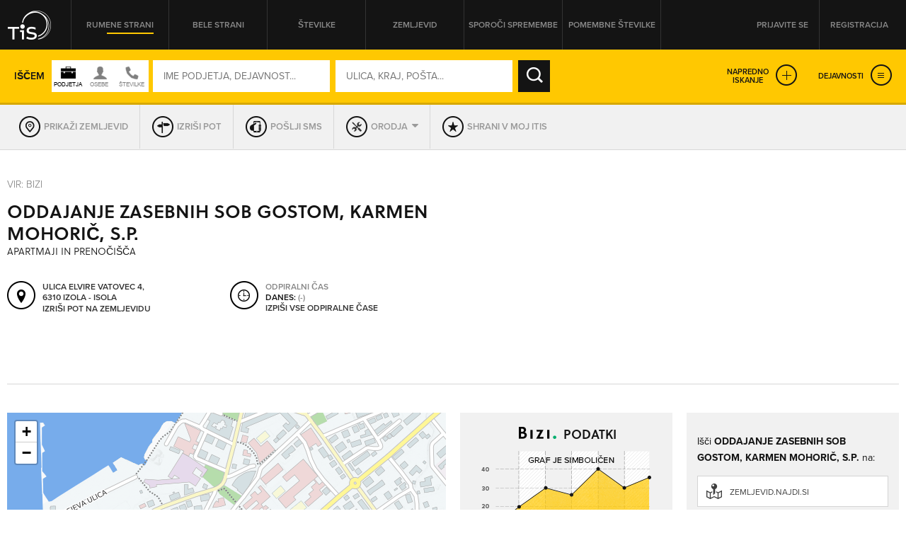

--- FILE ---
content_type: application/javascript
request_url: https://itis.siol.net/js/jquery.tis.js
body_size: 17465
content:
var glb_ENKI = {
    applyPackery: null,
    ajaxCall: null,
    avoidBoxFillers: false
};

(function ($) {
    // packery variable
    var pcky;

    //*** BoxFillers
    var BoxFillers = {

        length200x100 : 0,
        length200x150 : 0,
        length300x105 : 0,
        length300x125 : 0,
        length300x150 : 0,
        length300x210 : 0,
        length300x230 : 0,
        length300x250 : 0,
        length300x395 : 0,

        current200x100 : 0,
        current200x150 : 0,
        current300x105 : 0,
        current300x125 : 0,
        current300x150 : 3,
        current300x210 : 0,
        current300x230 : 0,
        current300x250 : 0,
        current300x395 : 0,

        items : [
			//{ imgUrl: "nagrada300x125.jpg", width: 300, height: 125, url: "http://bit.ly/1vl4XSa" },
			{ imgUrl: "1188_300x125.jpg", width: 300, height: 125, url: "https://www.1188.si/#sms" },
            { imgUrl: "1188_300x250.jpg", width: 300, height: 250, url: "https://www.1188.si/#sms" },
			{ imgUrl: "Cesnje_300x125.jpg", width: 300, height: 125, url: "http://recepti.najdi.si/" },
			{ imgUrl: "Cesnje_300x150.jpg", width: 300, height: 150, url: "http://recepti.najdi.si/" },
			{ imgUrl: "Cesnje_300x210.jpg", width: 300, height: 210, url: "http://recepti.najdi.si/" },
			{ imgUrl: "Cesnje_300x230.jpg", width: 300, height: 230, url: "http://recepti.najdi.si/" },
			{ imgUrl: "Cesnje_300x250.jpg", width: 300, height: 250, url: "http://recepti.najdi.si/" },
			{ imgUrl: "Cesnje_300x395.jpg", width: 300, height: 395, url: "http://recepti.najdi.si/" },
			{ imgUrl: "ETIS_P_2014_300x105.jpg", width: 300, height: 105, url: "https://itis.siol.net/Tis-na-DVDju_Narocilo.aspx" },
			{ imgUrl: "ETIS_P_2014_300x125.jpg", width: 300, height: 125, url: "https://itis.siol.net/Tis-na-DVDju_Narocilo.aspx" },
			{ imgUrl: "ETIS_P_2014_300x150.jpg", width: 300, height: 150, url: "https://itis.siol.net/Tis-na-DVDju_Narocilo.aspx" },
			{ imgUrl: "ETIS_P_2014_300x210.jpg", width: 300, height: 210, url: "https://itis.siol.net/Tis-na-DVDju_Narocilo.aspx" },
            { imgUrl: "ETIS_P_2014_300x230.jpg", width: 300, height: 230, url: "https://itis.siol.net/Tis-na-DVDju_Narocilo.aspx" },
			{ imgUrl: "Jagode_300x125.jpg", width: 300, height: 125, url: "http://recepti.najdi.si/" },
			{ imgUrl: "Jagode_300x150.jpg", width: 300, height: 150, url: "http://recepti.najdi.si/" },
			{ imgUrl: "Jagode_300x210.jpg", width: 300, height: 210, url: "http://recepti.najdi.si/" },
			{ imgUrl: "Jagode_300x230.jpg", width: 300, height: 230, url: "http://recepti.najdi.si/" },
			{ imgUrl: "Jagode_300x250.jpg", width: 300, height: 250, url: "http://recepti.najdi.si/" },
			{ imgUrl: "Jagode_300x395.jpg", width: 300, height: 395, url: "http://recepti.najdi.si/" },
			{ imgUrl: "brezplacni_sms_300x105.jpg", width: 300, height: 105, url: "https://itis.siol.net/Page_Registration.aspx" },
			{ imgUrl: "brezplacni_sms_300x210.jpg", width: 300, height: 210, url: "https://itis.siol.net/Page_Registration.aspx" },
			{ imgUrl: "brezplacni_sms_300x230.jpg", width: 300, height: 230, url: "https://itis.siol.net/Page_Registration.aspx" },
            { imgUrl: "brezplacni_sms_300x395.jpg", width: 300, height: 395, url: "https://itis.siol.net/Page_Registration.aspx" },
			{ imgUrl: "fizicni_2_200x100.jpg", width: 200, height: 100, url: "https://itis.siol.net/obrazec_za_vpis_v_imenik" },
			{ imgUrl: "fizicni_2_200x150.jpg", width: 200, height: 150, url: "https://itis.siol.net/obrazec_za_vpis_v_imenik" },
			{ imgUrl: "fizicni_2_300x105.jpg", width: 300, height: 105, url: "https://itis.siol.net/obrazec_za_vpis_v_imenik" },
			{ imgUrl: "fizicni_2_300x125.jpg", width: 300, height: 125, url: "https://itis.siol.net/obrazec_za_vpis_v_imenik" },
			{ imgUrl: "fizicni_2_300x210.jpg", width: 300, height: 210, url: "https://itis.siol.net/obrazec_za_vpis_v_imenik" },
			{ imgUrl: "fizicni_2_300x230.jpg", width: 300, height: 230, url: "https://itis.siol.net/obrazec_za_vpis_v_imenik" },
			{ imgUrl: "fizicni_2_300x250.jpg", width: 300, height: 250, url: "https://itis.siol.net/obrazec_za_vpis_v_imenik" },
            { imgUrl: "fizicni_2_300x395.jpg", width: 300, height: 395, url: "https://itis.siol.net/obrazec_za_vpis_v_imenik" },
			{ imgUrl: "nfp_2014_200x150.jpg", width: 200, height: 150, url: "http://bit.ly/1jj678A" },
			{ imgUrl: "nfp_2014_200x100.jpg", width: 200, height: 100, url: "http://bit.ly/1jj678A" },
			{ imgUrl: "nfp_2014_300x105.jpg", width: 300, height: 105, url: "http://bit.ly/1jj678A" },
			{ imgUrl: "nfp_2014_300x125.jpg", width: 300, height: 125, url: "http://bit.ly/1jj678A" },
			{ imgUrl: "nfp_2014_300x210.jpg", width: 300, height: 210, url: "http://bit.ly/1jj678A" },
			{ imgUrl: "nfp_2014_300x230.jpg", width: 300, height: 230, url: "http://bit.ly/1jj678A" },
			{ imgUrl: "nfp_2014_300x250.jpg", width: 300, height: 250, url: "http://bit.ly/1jj678A" },
			{ imgUrl: "nfp_2014_300x395.jpg", width: 300, height: 395, url: "http://bit.ly/1jj678A" },
			{ imgUrl: "planet_mjs_300x250.jpg", width: 300, height: 250, url: "http://www.siol.net/novice/junaki_za_jutri/mali_junaki/2014/04/galerija.aspx" },
			{ imgUrl: "pravni_2_200x100.jpg", width: 200, height: 100, url: "https://itis.siol.net/oglasevanje/Cenik" },
			{ imgUrl: "pravni_2_200x150.jpg", width: 200, height: 150, url: "https://itis.siol.net/oglasevanje/Cenik" },
			{ imgUrl: "pravni_2_300x105.jpg", width: 300, height: 105, url: "https://itis.siol.net/oglasevanje/Cenik" },
			{ imgUrl: "pravni_2_300x125.jpg", width: 300, height: 125, url: "https://itis.siol.net/oglasevanje/Cenik" },
			{ imgUrl: "pravni_2_300x210.jpg", width: 300, height: 210, url: "https://itis.siol.net/oglasevanje/Cenik" },
			{ imgUrl: "pravni_2_300x230.jpg", width: 300, height: 230, url: "https://itis.siol.net/oglasevanje/Cenik" },
			{ imgUrl: "pravni_2_300x250.jpg", width: 300, height: 250, url: "https://itis.siol.net/oglasevanje/Cenik" },
            { imgUrl: "pravni_2_300x395.jpg", width: 300, height: 395, url: "https://itis.siol.net/oglasevanje/Cenik" }
        ],

        init: function () {
            for (var i = 0; i < BoxFillers.items.length; i++) {
                eval("BoxFillers.length" + BoxFillers.items[i].width + "x" + BoxFillers.items[i].height + "++");
            }
        },

        getNext : function (width, height) {
            var current = "BoxFillers.current" + width + "x" + height;
            var len = "BoxFillers.length" + width + "x" + height;

            var c = eval(current);
            eval(current + " = ((" + current + " + 1) % " + len + ")");

            for (var i = 0; i < BoxFillers.items.length; i++) {
                var item = BoxFillers.items[i];
                if (item.width === width && item.height === height) {
                    if (c === 0) {
                        return item;
                    } else {
                        c--;
                    }
                }
            }
        }

    };

    // Coupon Popup
    var couponPopup = {

        // Variables
        popupWrap      : $( '.pop-coupon' ),
        popupPreloader : $( '.pop-coupon .popup-preloader' ),
        popupBack      : $( '.pop-coupon .back' ),
        nodeCore       : $( '.pop-coupon .node-core' ),
        nodeChild      : $( '.pop-coupon .node-screen' ),

        // Init
        init : function() {

            // Transition delay
            couponPopup.popupWrap.one('webkitAnimationEnd oanimationend msAnimationEnd animationend', function(e) {

                // Init check
                if( couponPopup.popupWrap.hasClass( 'bounceInDown' ) ) {

                    if( !( couponPopup.nodeCore.hasClass( 'animated' )) ) {

                        couponPopup.popupPreloader.fadeOut( 300, function() {

                            couponPopup.nodeCore.addClass( 'animated bounceInRight' );

                            // Delay
                            setTimeout( function(){

                                // Refresh
                                couponPopup.refresh();

                            }, 100);


                        });

                    }

                }

            });

        },

        // Slide
        slide : function( token ) {

            // Display back button
            couponPopup.popupBack.addClass( 'active' );

            // Slide away active
            var activeNode = couponPopup.popupWrap.find( '.animated' );

            activeNode.addClass( 'bounceOutLeft' );

            // Clear mess after animation
            activeNode.one('webkitAnimationEnd oanimationend msAnimationEnd animationend', function(e) {

                // Clean classes
                activeNode.removeClass( 'animated bounceInRight bounceInLeft bounceOutRight bounceOutLeft' );

                // Display loader
                couponPopup.popupPreloader.fadeIn( 300 );

                // Delay for animation
                setTimeout( function() {

                    couponPopup.popupPreloader.fadeOut( 300, function() {

                        // Find the proper slide
                        couponPopup.nodeChild.each( function( index ) {

                            if( $(this).attr( 'data-slide' ) === token ) {

                                $(this).addClass( 'animated bounceInRight' );

                                // Refresh
                                couponPopup.refresh();

                            }

                        });

                    });

                }, 300 );

            });

        },

        // Refresh
        refresh : function() {

            // Fix popup
            var popupHeight  = couponPopup.popupWrap.innerHeight();
            var windowHeight = $( window ).innerHeight();

            if( windowHeight > popupHeight ) {

                couponPopup.popupWrap
					.removeClass( 'overflow' )
					.css( {

					    'max-height' : '100%',
					    'margin-top' : popupHeight / (-2)  + 'px'

					} );

            }else {

                couponPopup.popupWrap
					.addClass( 'overflow' )
					.css( {

					    'max-height' : (windowHeight - 40) + 'px',
					    'margin-top' : ( (popupHeight / (-2)) + 20 ) + 'px'

					} );

            }

            console.log( 'Popup: ' +popupHeight+ ', Window: ' +windowHeight );

        },

        // Back
        back : function() {

            // Clean back button
            couponPopup.popupBack.removeClass( 'active' );

            // Slide away active
            var activeNode = couponPopup.popupWrap.find( '.animated' );

            activeNode.addClass( 'bounceOutRight' );

            // Clear mess after animation
            activeNode.one('webkitAnimationEnd oanimationend msAnimationEnd animationend', function(e) {

                // Clean classes
                activeNode.removeClass( 'animated bounceInRight bounceInLeft bounceOutRight bounceOutLeft' );

                // Display loader
                couponPopup.popupPreloader.fadeIn( 300 );

                // Delay for animation
                setTimeout( function() {

                    couponPopup.popupPreloader.fadeOut( 300, function() {

                        // Find the proper slide
                        couponPopup.nodeChild.each( function( index ) {

                            couponPopup.nodeCore.addClass( 'animated bounceInLeft' );

                            // Refresh
                            couponPopup.refresh();

                        });

                    });

                }, 300 );

            });

        },

        // Clean s#!t
        clean : function() {

            // Clean back button
            couponPopup.popupBack.removeClass( 'active' );

            // Transition delay
            couponPopup.popupWrap.one('webkitAnimationEnd oanimationend msAnimationEnd animationend', function(e) {

                // Iterate
                couponPopup.nodeChild.removeClass( 'animated bounceInRight bounceInLeft bounceOutRight bounceOutLeft' );

                // Display loader
                couponPopup.popupPreloader.css( { 'display' : 'block' } );

                // Clear useless styles
                couponPopup.popupWrap.removeAttr( 'style' );

            });

        }

    };

    // Feed Slider
    var feedsSlider = {

        // Init
        init : function( interval ) {

            // Can we start?
            if( $('.info-portal-feed-list').length === 0 ) {

                console.log('Sorry, there are no feeds to collect on this page!');
                return false;

            }

            var feedsList     = $('.info-portal-feed-list');
            var numberOfFeeds = feedsList.children().length;
            var loopStep      = 0;
            var loopSpan      = numberOfFeeds - 2;
            var feedsContent  = feedsList.html();
            var slideOffset   = 378;

            // Loop
            var loopMatrix = function() {

                // Variables
                var firstFeed = feedsList.find('li:eq(0)');

                // Update values
                loopStep += 1;

                // Slide
                firstFeed.css( {

                    'margin-left' : ( slideOffset  * ( -1 ) )+ 'px'

                });

                // Append @ end of list
                firstFeed.one('webkitTransitionEnd otransitionend oTransitionEnd msTransitionEnd transitionend', function(e) {

                    feedsSlider.appendFeed( feedsList, firstFeed, loopStep );

                });

            };

            // Define loop span
            feedsList.css({

                'width' : ( 378 * numberOfFeeds ) + 'px'

            });

            // Start Loop
            setInterval( loopMatrix, interval );

        },

        // Append feeds
        appendFeed : function( feedsList, cloneObject, clonseCount ) {

            // Mark it
            cloneObject
				.css({ 'margin-left' : 0 + 'px' })
				.attr( 'class', 'clone-' + clonseCount);

            // Append it
            feedsList.append( cloneObject );

            // Then delete it
            // feedsList.find('li:eq(0)').remove();

        }

    };

    // Filter Slider
    var filterSlider = {

        // Init
        init : function () {

            // Variables
            var listOfElements   = document.getElementsByClassName('filter-group');
            var numberOfSlides   = [];

            // Recursive function
            function recursiveSearch ( nodeList, classToken ) {

                // Loop
                for( var i = 0; i < nodeList.length; i++ ) {

                    // Filter with classToken
                    if( nodeList[i].className === classToken ) {

                        numberOfSlides.push( nodeList[i].childElementCount );

                    }
                    else {

                        // Apply recursion
                        recursiveSearch( nodeList[i].childNodes, classToken );

                    }

                }

            }

            // Loop
            for( var i = 0; i < listOfElements.length; i++ ) {

                // Current
                var currentElement = listOfElements[i];

                // Recursive search
                recursiveSearch( currentElement.childNodes, 'filter-options-slide' );

                // Define attribute
                if( numberOfSlides[i] > 0 ) {

                    if (currentElement.attributes['data-number-of-slides'] === undefined)
                        currentElement.setAttribute( 'data-number-of-slides', numberOfSlides[i] );
                    if (currentElement.attributes['data-current-slide'] === undefined)
                        currentElement.setAttribute('data-current-slide', 1);
                    if (currentElement.attributes['data-offset'] === undefined)
                        currentElement.setAttribute('data-offset', 0);
                }

            }
        },

        // Slide Down
        slideDown : function ( clickedEl ) {

            // Variables
            var filterGroup    = clickedEl.closest('.filter-group');
            var slideDownBtn   = filterGroup.find('.filter-slider .scroll-down');
            var slideUpBtn     = filterGroup.find('.filter-slider .scroll-up');
            var filterSlide    = filterGroup.find('.filter-options-slide');
            var numberOfSlides = parseInt( filterGroup.attr('data-number-of-slides'), 10 );
            var currentSlide   = parseInt( filterGroup.attr('data-current-slide'), 10 );
            var slideOffset    = parseInt( filterGroup.attr('data-offset'), 10 );

            // Can we slide?
            if( (currentSlide + 1) <= numberOfSlides ) {

                // Update offset
				slideOffset = slideOffset + ( -160 );

                // Add offset
                filterGroup.attr( 'data-offset', slideOffset );

                // Slide
                filterSlide.css( {

                    '-webkit-transform' : 'translateY(' + slideOffset + 'px)',
                    '-ms-transform'     : 'translateY(' + slideOffset + 'px)',
                    '-moz-transform'    : 'translateY(' + slideOffset + 'px)',
                    '-o-transform'      : 'translateY(' + slideOffset + 'px)',
                    'transform'         : 'translateY(' + slideOffset + 'px)'

                });

                // Increase number
                filterGroup.attr( 'data-current-slide', currentSlide + 1 );

                // Remove inactive from sibling
                slideUpBtn.removeClass('inactive');

            }

            // Are we @ the end?
            if( (currentSlide + 1) == numberOfSlides ) {

                // Add inactive state
                slideDownBtn.addClass('inactive');

            }

            console.log( numberOfSlides );

        },

        // Slide Up
        slideUp : function ( clickedEl ) {

            // Variables
            var filterGroup    = clickedEl.closest('.filter-group');
            var slideDownBtn   = filterGroup.find('.filter-slider .scroll-down');
            var slideUpBtn     = filterGroup.find('.filter-slider .scroll-up');
            var filterSlide    = filterGroup.find('.filter-options-slide');
            var numberOfSlides = parseInt( filterGroup.attr('data-number-of-slides'), 10 );
            var currentSlide   = parseInt( filterGroup.attr('data-current-slide'), 10 );
            var slideOffset    = parseInt( filterGroup.attr('data-offset'), 10 );

            // Can we slide?
            if( (currentSlide - 1) >= 1 ) {

                // Update offset
				slideOffset = slideOffset + 160;

                // Add offset
                filterGroup.attr( 'data-offset', slideOffset );

                // Slide
                filterSlide.css( {

                    '-webkit-transform' : 'translateY(' + slideOffset + 'px)',
                    '-ms-transform'     : 'translateY(' + slideOffset + 'px)',
                    '-moz-transform'    : 'translateY(' + slideOffset + 'px)',
                    '-o-transform'      : 'translateY(' + slideOffset + 'px)',
                    'transform'         : 'translateY(' + slideOffset + 'px)'

                });

                // Increase number
                filterGroup.attr( 'data-current-slide', currentSlide - 1 );

                // Remove inactive from sibling
                slideDownBtn.removeClass('inactive');

            }

            // Are we @ the end?
            if( (currentSlide - 1) == 1 ) {

                // Add inactive state
                slideUpBtn.addClass('inactive');

            }

            console.log( numberOfSlides );

        }

    };

    // Pagination Ajax
    var ajaxCall = {
        // Init
        init : function() {
            // Variables
            var wrapper = $('.boxes-wrapper');
            var node = $('.pagination li, .previous-first li, .next-last li');
            var loader = '<div class="ajax-loader"><img src="images/loader@2x.gif"><p class="text">Vsebina se nalaga</p></div>';

            // Add event
            node.on('click', function() {
                node.removeClass('active');

                // Variables
                var offset = ($('.boxes-content').offset().top - 185) + "px"; // Add the margin
                var length = $('.boxes-content .box').length - 1;

                // Scroll first
                $('body').animate({ scrollTop: offset }, 600, function() {
                    // Remove the boxes
                    wrapper.find('.box').each(function(index) {
                        var box = $(this);

                        // Attach animation
                        box.css("visibility", "hidden");

                        // Are we @ the end?
                        if (index === length) {
                            // Append the loader and change the styles
                            wrapper.append(loader);

                            // Animate height
                            wrapper.animate({ height: $(window).innerHeight() - 290 + 'px' }, 400, function() {
                                // Log
                                console.log('Animation done.');
                            });
                        }
                    });
                });

                // Log
                console.log('Ajax call initiated...');

                return true;
            });
        },

        // preInit call
        preInit: function () {
            console.log("ajaxCall.preInit...")

            var wrapper = $('.boxes-wrapper');
            applyPackery('.boxes-wrapper');

            // Some other nasty stuff that needs to be done eh?
            $('input.form-checkbox').iCheck();
            ToolBox.BindCheckboxHandlers($('input.form-checkbox[data-item="toolbox"]'));

            // Apply hasOverflow for new elements
            wrapper.find('.box').each(function () {
                var box = $(this);

                if (box.find('.title').hasOverflow() || box.find('.service').hasOverflow())
                {
                    box.find('.title-service').append('<div class="overflow-icon"></div>');
                    box.closest('.box-contact').addClass('has-overflow');
                }
            });
        }
    };

    glb_ENKI.ajaxCall = ajaxCall;   // export reference

    $(document).ready(function() {

        // Handle scroll in order to close the billboard add
        // if needed (if it wasn't previously closed)
        var scrollHandler = function() {

            // Does it exist
            if( $('#billboard').length > 0 ) {

                // Do we need to close it
                // $('body').removeClass( 'show-billboard' );
                closeBillboard();

            }

            // We do need to listen to the scroll only once, so lets
            // clean the mess
            $(window).off( 'scroll', scrollHandler );

            // Log
            console.log( 'Event detached.' );

        };

        // Lets attach the event
        // $(window).scroll( scrollHandler );

        // Handle billboard event
        var billboardHandler = function() {

            // Does it exist
            if( $('#billboard').length > 0 ) {

                // Grab value
                var scrolledPixels = parseInt( $(window).scrollTop(), 10 );
				
                // Now lets see what we need to do
                if( scrolledPixels >= 370 ) {

                    // Is it already closed?
                    if( $('body').hasClass('show-billboard') ) {

                        // Attach shit
                        $('body').addClass('fixed-elements');

                    }
                    // console.log('It is 370 or more');

                }else if( scrolledPixels < 370 ) {

                    // Show billboard
                    $('body').removeClass('fixed-elements');

                }

            }

        };

        // Lemme attach that shit
        $(window).on( 'scroll', billboardHandler );

		// De-attach
		/*$(window).on('resize', function(){
			// coverResize();
			//$(".map-full .map-results").mapResultsResize();
			//addScrollingContacts();

			// Check billboard for responsive
			if( $(window).innerWidth() <= 980 ) {
				
				// Condition
				if(billboardHandler) {

					// Detach event
					$(window).off( 'scroll', billboardHandler );

				}
				
			}

		});*/

        // Handle coupon popup
        $( '.popup-coupon' ).on( 'click', function() {

            couponPopup.init();

        });

        $( '.pop-coupon .close' ).on( 'click', function() {

            couponPopup.clean();

        });

        $( '.pop-coupon .back' ).on( 'click', function() {

            couponPopup.back();

        });


        $( '.pop-coupon .action .list li a' ).on( 'click', function() {

            // Grab token
            var slideToken = $(this).parent( 'li' ).attr( 'class' );

            // Slide
            couponPopup.slide( slideToken );

            // Override
            return false;

        });

        // Init ajax call
        ajaxCall.init();

        // Init feeds slider
        feedsSlider.init( 5000 );

        // Init filter slider
        filterSlider.init();

        $('.filter-slider a').on( 'click', function () {

            // Type
            var eventType = $(this).parent().hasClass('scroll-up') ? 'scroll-up' : 'scroll-down';

            // Condition
            if( eventType === 'scroll-down' ) {

                filterSlider.slideDown( $(this) );

            }
            else {

                filterSlider.slideUp( $(this) );

            }

            // Log
            console.log(eventType);

        });

        // UI Slider

        // Does the element exist?
        if( $('#price-slider').length > 0 ) {

            $('#price-slider').noUiSlider({

                start: [ 0, 500 ],
                snap: true,
                connect: true,
                range: {
                    'min': 0,
                    '10%': 50,
                    '20%': 100,
                    '30%': 150,
                    '40%': 500,
                    '50%': 800,
                    'max': 1000
                }

            });

            $('#price-slider').Link('lower').to($('#price-lower-value'));

            $('#price-slider').Link('upper').to($('#price-upper-value'));

        }

        // Does the element exist?
        if( $('#discount-slider').length > 0 ) {

            $('#discount-slider').noUiSlider({

                start: [ 0, 100 ],
                snap: true,
                connect: true,
                range: {
                    'min': 0,
                    '10%': 10,
                    '20%': 20,
                    '30%': 30,
                    '40%': 40,
                    '50%': 50,
                    '60%': 60,
                    '70%': 70,
                    '80%': 80,
                    '90%': 90,
                    'max': 100
                }

            });

            $('#discount-slider').Link('lower').to($('#discount-lower-value'));

            $('#discount-slider').Link('upper').to($('#discount-upper-value'));

        }

        // Filter Trigger
        /*$('.filter-trigger a').on('click', function () {

            // Define toggle state
            $(this).toggleClass('active');

            // Toggle expanded state
            $('.filter').toggleClass('filter-expanded');

        });*/

        // Billboard
		var closeBillboard = function() {

			$('body')
				.addClass('closing-billboard')
				.removeClass('show-billboard');
				/*
				.one('webkitTransitionEnd otransitionend oTransitionEnd msTransitionEnd transitionend', function(e) {

					$('body').removeClass('closing-billboard');

				});
				*/
            setTimeout( function() {

                $('body').removeClass('closing-billboard');

            }, 500 );

        };

        setTimeout( function () {

            if( $('#billboard').length > 0 ) {

                $('body').addClass('show-billboard');

            }

        } , 200);

        $('.billboard-close').on('click', function() {

			// Close billboard
			closeBillboard();

			// De-attach dat shit
			$(window).off( 'scroll', billboardHandler );

            // hide until cookie expires
			Cookies.create("itisSet", "billboard", "hidden", "1", null, null);
        });

        // coverResize();

        $(".header-navi a.yellow-pages").on('click', function(e){
            $.fn.switchSearchType('yellow', e);
        });

        $(".header-navi a.white-pages").on('click', function(e){
            $.fn.switchSearchType('white', e);
        });

		$(".header-navi a.both-pages").on('click', function (e) {
			$.fn.switchSearchType('both', e);
		});

        $(".user-info .more-button").on('click', function(e){

            $('.user-info .more-button').toggleClass('opened');
            $(".user-actions").toggleClass('opened');
            $("body").toggleClass('user-opened');

        });

		$(".who-switch .icon").on('click', function (e) {
			var trigger = $(this);
			var target = trigger[0]
				.className
				.replace("icon", "")
				.trim();
			switch (target) {
                case "company": {
                        $(".header-navi a.yellow-pages").trigger('click');
                    }
					break;
                case "people": {
                        $(".header-navi a.white-pages").trigger('click');
                    }
					break;
                case "both": {
                        $(".header-navi a.both-pages").trigger('click');
                        var sfNum = $("#search_tbWhoOrWhat");
                        if (/[^0123456789 ]/g.test(sfNum.val())) {
                            sfNum.val("");
					    }
                    }
					break;
			}
        });
		
        $(".advanced-links a.expanded-search").on('click', function(e){
            var thisBtn = $(this);
            var winHeight = $(window).height();
			if (thisBtn.hasClass("active")) {
				$(".search-box").removeClass('expanded').css("height", "");
                thisBtn.removeClass('active');
                $(".search-box input[id$='hfSearchFormMode']").val("1");
            }
            else if ((!thisBtn.hasClass("active")) && (winHeight < 1000)){
                if ($(".advanced-links a.expanded-services").hasClass('active')){
                    $(".advanced-links a.expanded-services").trigger('click');
				}
				$(".search-box").addClass('expanded');
                thisBtn.addClass('active');
                $(".search-box input[id$='hfSearchFormMode']").val("2");
            }
            else if ((!thisBtn.hasClass("active")) && (winHeight >= 1000)){
                if ($(".advanced-links a.expanded-services").hasClass('active')){
                    $(".advanced-links a.expanded-services").trigger('click');
                }
                $(".search-box").addClass('expanded');
                thisBtn.addClass('active');
                $(".search-box input[id$='hfSearchFormMode']").val("2");
            }
        });

        $(".advanced-links a.expanded-services").on('click', function(e){
            var thisBtn = $(this);
            if (thisBtn.hasClass("active")){
                $(".services-box").removeClass('expanded');
                $(".services-sub-cats").removeClass("expanded");
                $(".services-sub-cats .services-cat.active").removeClass("active");
                $(".services-box .services-wrapper .carousel-content a.active").removeClass("active");
                thisBtn.removeClass("active");
            }
            else{
                if ($(".advanced-links a.expanded-search").hasClass("active")){
                    $(".advanced-links a.expanded-search").trigger('click');
                }
                $(".services-box").addClass('expanded');
                $(this).addClass("active");
            }
        });

        $(".sub-cats-wrapper").tisSubCatsPager();
        /* open sub services */
        $(".services-box .services-wrapper .carousel-content a").on('click', function(e){
            if (screen.width < 480){
                return true;
            }
            else{
                e.preventDefault();
                targetID = $(this).data('service');  //targetID = e.currentTarget.dataset.service;
                $(".services-sub-cats").addClass("expanded");
                $(".services-sub-cats .services-cat.active").removeClass("active");
                $(".services-sub-cats ."+targetID).delay(200).addClass("active");
                $(".services-box .services-wrapper .carousel-content a.active").removeClass("active");
                $(e.currentTarget).addClass("active");
                /*if ($("body").hasClass("front")){
                    var offsetServices = $(".services-box").offset().top - 149;
                    $('html, body').animate({
                        scrollTop: offsetServices
                    }, 700);
                }*/
            }
        });

        /* close sub services */
        $(".services-sub-cats .close").on('click', function(e){
            $(".services-sub-cats").removeClass("expanded");
            $(".services-box .services-wrapper .carousel-content a.active").removeClass("active");
            $(".services-sub-cats .services-cat.active").removeClass("active");
        });

        applyChosen("select");
        $("input[type='checkbox']").iCheck();
        $("input[type='radio']").iCheck();

        /* result page filters scroller */
        $(".filters-wrapper .filter-options-scroll").perfectScrollbar();

        /* search result tools */
        $(".search-result-tools .contact-tools .btn-toggle").on('click', function(e){
            $(this).toggleClass('expanded');
            $(".search-result-tools .contact-tools .tools-wrapper").slideToggle(200);
        });

        /*$(".search-result-tools .filter .btn-toggle").on('click', function (e) {
            $(this).toggleClass('expanded');
            $(".search-result-tools .filter .filters-wrapper").slideToggle(200, function(){
                $(".filters-wrapper .filter-options-scroll").perfectScrollbar('update'); // we update scrollbar
            });
            $(".filter.filter-collapsed").slideToggle("fast", function(){
			});
			//$(".boxes-content").toggleClass("filter-top-margin");
        });*/

        $(".search-result-tools .filter .filter-detail-search .icon").on('click', function(e){
            $(this).next("input").toggleClass('visible').focus();
        });

        // box-contact title overflow detection
        if ($(".box-contact").length > 0){
            $(".box-contact").each(function(){
                if (($(this).find(".title").hasOverflow()) || ($(this).find(".service").hasOverflow())){
                    $(this).find(".title-service").append('<div class="overflow-icon"></div>'); 
                    $(this).closest(".box-contact").addClass("has-overflow");
                }
            });
            // scrolling email
            if ($(".box-contact .email .email-inner span").width() > 210){
                $(".box-contact").hover(function(){
                    $(this).find(".email .email-inner span").css('left', (210-$(".box-contact .email .email-inner span").width()));
                }, function(){
                    $(this).find(".email .email-inner span").css('left', 0);
                });
            }
        }

        // target page tools
        $(".contact-toolbox .contact-tools .btn-toggle").on('click', function (e) {
            $(this).toggleClass('expanded');
            $(".contact-toolbox .contact-tools .tools-wrapper").slideToggle(200);
        });

        // scrolling email and website in hover on target page
        addScrollingContacts();

        // short description
        $(".contact-full .contact-left .description").length > 0 ? $(".contact-full .contact-left .description p:first-child").succinct({size: 200, omission: ' ...'}) : false;

        $(".box-favorites").length > 0 ? $('.box-favorites .percentage .knob').knob({ 'min': 0, 'max': 100, 'readOnly': true, 'fgColor': '#ffc801', 'bgColor': '#f4f4f4', 'width': 45, 'height': 45, 'inputColor': '#000', format : function(v){ return v + '%'; }}) : false;

        $(".box.box-tags .tags").perfectScrollbar({
            wheelSpeed: 50,
            suppressScrollX: true
        });

        $('.logo-image .image img').on('load', function(){
            var imageHeight = $('.logo-image .image img').height();
            $('.contact-full .contact-left .logo-image .flip .logo').css('height', imageHeight+'px').css('line-height', imageHeight+'px');
        });

        frontServicesCarousel();

        // user login
        // $(".user-not-logged a.login").on('click', { target : 'login'}, popUpOpen);

        $("a.popup").tisPopup();

        // some things are only for front page
        if ($("body.front").length > 0){
            // fix search after scroll top
            var searchOffsetTop = $(".search-box").offset().top;
            $(window).on('scroll', {sot: searchOffsetTop}, function(e){
                if (($(window).scrollTop() > e.data.sot) && (!$(".search-box").hasClass('fix-it'))){
                    $(".search-box").addClass('fix-it');
                    applyChosen();
                }
                else if (($(window).scrollTop() <= e.data.sot) && ($(".search-box").hasClass('fix-it'))){
                    $(".search-box").removeClass('fix-it');
                    applyChosen();
                }
            });
        }

        // if on map full page
        if ($("section.map-full").length > 0){

            /*$(".handle").on('click', function(e){
				$(".map-results").toggleClass('hidden');
			    ENKI.SidepanelTogglePanZoomBar(e);
			});*/
            /*
			$(".map-full .map-results").mapResultsResize();
			$(".map-full .map-results .results-items").perfectScrollbar({
				wheelSpeed: 50
			});*/
            $(".map-content .floating-menu .contact-tools .btn-toggle").on('click', function(e){
                $(this).toggleClass('expanded');
                $(".map-content .floating-menu .contact-tools .tools-wrapper").slideToggle(200);
            });
        }

        // search result filters fix it on scroll down
        /*
		if ($(".search-result-tools").length > 0){
			var searchToolsOffsetTop = $(".search-result-tools").offset().top;
			$(window).on('scroll', {stot: searchToolsOffsetTop}, function(e){
				if (($(window).scrollTop() > (e.data.stot-100)) && (!$(".search-result-tools").hasClass('fix-it'))){
			        $(".search-result-tools").addClass('fix-it');
			    }
			    else if (($(window).scrollTop() <= (e.data.stot-100)) && ($(".search-result-tools").hasClass('fix-it'))){
			    	$(".search-result-tools").removeClass('fix-it');
			    }
			});
		}
		*/

        if ($(".numMap").length > 0){
            $(".numMap .numMapNav li a").hover(
				function(e){
				    className = $(this).attr("class");
				    $(".numMapHolder .map-markers a[class="+className+"]").addClass('hover');
				},
				function(e){
				    $(".numMapHolder .map-markers a.hover").removeClass('hover');
				}
			);
            $(".numMapHolder .map-markers a").hover(
				function(e){
				    className = $(this).attr("class");
				    $(".numMap .numMapNav a[class="+className+"]").addClass('hover');
				},
				function(e){
				    $(".numMap .numMapNav a.hover").removeClass('hover');
				}
			);
        }

        /* INFO PORTAL */
        $(".box-infoportal-post .share-link").on('click', function(e){
            $(this).toggleClass('visible');
            $(this).parent().find('.social').toggleClass('visible');
        });


        /*
		 * OLD BROWSERS HACKS
		 */

        //$.fn.placeholder();

        if ($("html").hasClass('no-cssanimations')){
            if (($(".logo-image .logo").length > 0) && ($(".logo-image .image").length > 0)) {
                var logoFlipInt = setInterval(function(){
                    if ($(".logo-image .logo").is(':visible')){
                        $(".logo-image .logo").fadeOut(750);
                    }
                    else{
                        $(".logo-image .logo").fadeIn(750);
                    }
                }, 5500);
            }
        }

        /*
		 * RESPONSIVE STUFF 
		 */

        $("nav.header-navi").prepend('<div class="mobile-btn"></div>');
        $("nav.header-navi .mobile-btn").on('click', function(){
            //$("nav.header-navi ul").toggleClass('visible');
            // Is the user menu opened?
            if( $('body').hasClass('user-opened') ) {
                $('body').removeClass('user-opened');
                setTimeout(function() { $('body').toggleClass('menu-opened'); }, 200);
            }else {
                $('body').toggleClass('menu-opened');
            }
        });

        $(".user-not-logged").prepend('<div class="mobile-btn"></div>');
        $(".user-not-logged .mobile-btn").on('click', function(){
            // $(".user-not-logged ul").toggleClass('visible');
            // Is the menu opened?
            if( $('body').hasClass('menu-opened') ) {
                $('body').removeClass('menu-opened');
                setTimeout(function() { $('body').toggleClass('user-opened'); }, 200);
            }else {
                $('body').toggleClass('user-opened');
            }
        });

        $(".front-prefooter-actions .action-links .mobile-btn").on('click', function(){
            $(this).toggleClass('active');
            $(".front-prefooter-actions .action-links ul").toggleClass('visible');
        });

        $(".contact-toolbox .mobile-btn").on('click', function(){
            $(this).toggleClass('active');
            $(".contact-toolbox .tools").toggleClass('visible');
        });

        $(".search-result-tools .tools .display-type label, .search-result-tools .tools .sort label").on("touchend", function(){
            $(this).parent().toggleClass("expanded");
        });

        $(".info-portal .tools .category label, .info-portal .tools .sort label").on("touchend", function(){
            $(this).parent().toggleClass("expanded");
        });

    });

    $(window).on('load', function(){

        // apply plugins
        if ($('.boxes-wrapper').length > 0){
            applyPackery(".boxes-wrapper");
        }

        if( !Modernizr.touch ) {

			/*

            $.stellar({
                horizontalScrolling : false,
                responsive: true,
                hideDistantElements: true,
                positionProperty: 'transform'
            });

			*/

        }

        /*
		if( $('.front-cta').length > 0 ) {

			$('.front-cta').parallax({

				imageSrc      : 'images/telekom-cta.jpg',
				naturalWidth  : 1400,
				naturalHeight : 450,
				zIndex        : -1,
				position      : 'center top',
				iosFix        : true,
				androidFix    : true

			});

		}
		*/

        /* result page infinite scroller */
        /*
		if ($(".search-results-boxes").length > 0){
			$('.boxes-wrapper').infinitescroll({
				navSelector: ".boxes-content .navigation",
				nextSelector: ".boxes-content .navigation a.next",
				itemSelector : '.boxes-wrapper .box', // selector for all items you'll retrieve
				loading: {
				  finishedMsg: 'PRIKAZANI SO VSI REZULTATI',
				  msgText: 'NALAGANJE VSEBINE',
				  img: '[data-uri]',
				  selector: $(".boxes-content .infscr-info"),
				}
			},
			// trigger Packery as a callback
			function( newElements ) {
			    var $newElems = $(newElements);

			    try
			    {
			        // add animation classes
			        $newElems.addClass('animated fadeInDown');
			        // packery append				
			        pcky.appended( $newElems );
			        // add fillers in empty space
			        var fillerElements = pcky.getFillerElements();
			        addPackeryFillers('.search-results-boxes', fillerElements);
			        pcky.clearFillerElements();
			        //SendResultsStats(null, null);
			        // apply iCheck for new elements
			        $("input.form-checkbox").iCheck();
			        ToolBox.BindCheckboxHandlers($("input.form-checkbox[data-item='toolbox']"));
			        // apply hasOverflow for new elements
			        $newElems.each(function(){
			            if (($(this).find(".title").hasOverflow()) || ($(this).find(".service").hasOverflow())){
			                $(this).find(".title-service").append('<div class="overflow-icon"></div>'); 
			                $(this).closest(".box-contact").addClass("has-overflow");
			            }
			        });
			    }
			    catch(exc)
			    {}

				var currIdx = 0;
				var idpos = "";
				$newElems.each(function (i, v) { idpos += $(v).find(".hfdID:first input").eq(0).val() + ":" + (i + globalResultIndex) + "|"; currIdx++; });
				var rn = "";
				$newElems.each(function (i, v) { rn += $(v).find(".hfdID:first input").eq(8).val() + "|"; });
				var advType = "";
				$newElems.each(function (i, v) { advType += $(v).find(".hfdID:first input").eq(6).val() + "|"; });
				var hasLogo = "";
				$newElems.each(function (i, v) { hasLogo += $(v).find(".hfdID:first input").eq(7).val() + "|"; });

				globalResultIndex += currIdx;
				if (idpos != "" && idpos[0] != ":") {
				    SendStat_ajax(idpos, rn, advType, hasLogo);
				   // alert("sending: " + idpos + rn);
				}
			});
		}
		*/
    });
	
    // Init BoxFillers
    BoxFillers.init();

    function applyPackery(targetDiv){
		
        pcky = new Packery( targetDiv, {
            columnWidth: 300,
            itemSelector: ".boxes-wrapper .box",
            gutter: 20,
            stamp: ".corner-stamp",
            isInitLayout: false,
        });

        pcky.on( 'postLayout' , function(pckryInstance){
            var fillerElements = pckryInstance.getFillerElements();
            removePackeryFillers();
            addPackeryFillers(targetDiv, fillerElements);
            pckryInstance.clearFillerElements();
        });

        pcky.layout();
    }

    glb_ENKI.applyPackery = applyPackery;   // export reference

    function addPackeryFillers(targetDiv, elements) {
        try {
            if (glb_ENKI.avoidBoxFillers)
                return;

            for (var i=0; i<elements.length; i++){
                var filler = BoxFillers.getNext(300, elements[i].height - 20);
                $(targetDiv).append('<div class="box box-filler animated zoomInLeft" style="position: absolute; left: ' + elements[i].x + 'px; top: ' + elements[i].y + 'px; width: 300px; height: ' + elements[i].height + 'px;"><a href="' + filler.url +'" target="_blank"><img src="https://itis.siol.net/images/fillers/'+filler.imgUrl+'"></a></div>');
            }
        }
        catch(exc)
        {
        }
    }

    function removePackeryFillers(){
        $(".boxes-wrapper .box-filler").remove();
    }

    function applyChosen(selector){
        $(selector).chosen({
            disable_search_threshold: 6,
            no_results_text: "Ni rezultatov",
            inherit_select_classes: true,
            allow_single_deselect: true
        });

        // infoTocka
        try { OpenDDLResultsOnClient(); } catch (e) { }
    }
	
    function coverResize(){
        /*
		if ($(".front-cover").length > 0){
			$(".front-cover").height($(window).height()-75);
		}
		*/
        console.log('No more cover resizing needed!');
    }

    function addScrollingContacts(){
        $(".contact-full .contact-mid .website .field-inner, .contact-full .contact-mid .email .field-inner").each(function(){
            if ($(this).find('span').width() > 210){
                $(this).hover(function(){
                    $(this).find("span").css('left', ($(this).width() - $(this).find("span").width()));
                }, function(){
                    $(this).find("span").css('left', 0);
                });
            }
        });
    }

    function frontServicesCarousel(){
        var sliderWidth = 0;
        var liOffsets = new Array();
        $(".services-box .carousel-content li").each(function(index, e){
            if (screen.width < 480){
                liOffsets[index] = $(".services-box .carousel-content").width()*index*(-1);
            }
            else{
                liOffsets[index] = sliderWidth*(-1);
            }
            sliderWidth += $(this).outerWidth();
        });
        if (screen.width < 480){
            $(".services-box .carousel-content").width($(".services-box .carousel-content").width() * 10);
        }
        else{
            $(".services-box .carousel-content").width(sliderWidth);
        }
        $(".services-box .arrow-left").on('click', {dir: 'left', offsets: liOffsets}, moveServicesCarousel);
        $(".services-box .arrow-right").on('click', {dir: 'right', offsets: liOffsets}, moveServicesCarousel);
    }

    function moveServicesCarousel(e){
        var dir = e.data.dir;
        var offsets = e.data.offsets;
        var $carouselContent = $(".services-box .carousel-content");
        var position = $(".services-box .carousel-content").data('position');
        var nrItems = $(".services-box .carousel-content li").length;
        var maxOffset = $(".services-box .carousel-content").width() - $(".services-box .carousel-wrapper").width();
        switch (dir){
            case 'left':
                if (position > 0){
                    position -= 1;
                    $carouselContent.css("left", offsets[position]);
                    $(".services-box .carousel-content").data('position', position);
                }
                else{
                    if (screen.width < 480){
                        position = 9;
                    }else{
                        position = 5;
                    }
                    $carouselContent.css("left", offsets[position]);
                    $(".services-box .carousel-content").data('position', position);
                }
                break;
            case 'right':
                if ((position < (nrItems-1)) &&  (Math.abs(offsets[position]) < maxOffset)){
                    position += 1;
                    $carouselContent.css("left", offsets[position]);
                    $(".services-box .carousel-content").data('position', position);
                }
                else{
                    position = 0;
                    $carouselContent.css("left", offsets[position]);
                    $(".services-box .carousel-content").data('position', position);
                }
                break;
        }
    }

    $.fn.switchSearchType = function (pages, e){
		$('body').removeClass("yellow-pages")
			.removeClass("white-pages")
			.removeClass("both-pages");
        switch (pages){
            case 'yellow':
				$('body').addClass("yellow-pages");
                $("input[id$='tbWhoOrWhat']").attr("placeholder", "IME PODJETJA, DEJAVNOST...");
				$(".search-box.expanded").animate({ 'height': '270px' }, 100);
                break;
            case 'white':
                $('body').addClass("white-pages");
                $("input[id$='tbWhoOrWhat']").attr("placeholder", "IME, PRIIMEK, ŠTEVILKA...");
                $(".search-box.expanded").animate({'height': '225px'}, 100);
                break;
			case 'both':
				$('body').addClass("both-pages");
				$("input[id$='tbWhoOrWhat']").attr("placeholder", "TELEFONSKA ŠTEVILKA");
				$(".search-box.expanded").animate({ 'height': '270px' }, 100);
				break;
        }
        $(".header-navi a.active").removeClass("active");
        $(e.currentTarget).addClass("active");
    }

    /*$.fn.placeholder = function() {
	    if(typeof document.createElement("input").placeholder == 'undefined') {
	      	$('[placeholder]').focus(function() {
	        	var input = $(this);
	        	if (input.val() == input.attr('placeholder')) {
	          		input.val('');
	          		input.removeClass('placeholder');
	        	}
	      	}).blur(function() {
	        	var input = $(this);
	        	if (input.val() == '' || input.val() == input.attr('placeholder')) {
	          		input.addClass('placeholder');
	          		input.val(input.attr('placeholder'));
	        	}
	      	}).blur().parents('form').submit(function() {
	        	$(this).find('[placeholder]').each(function() {
	          		var input = $(this);
	          		if (input.val() == input.attr('placeholder')) {
	            		input.val('');
	          		}
	      		})
	    	});
		}
	}*/

    $(window).on('resize', function(){
        // coverResize();
        //$(".map-full .map-results").mapResultsResize();
        //addScrollingContacts();

        // Check billboard for responsive
        if ($(window).innerWidth() <= 980) {

            // Detach event
            $(window).off('scroll', billboardHandler);

        }

    });

    /* custom plugins - they all have 'tis' name prefix, to make sure they don't get duplicated with other plugins */

    /* Plugin for all links that open in popup -- QUICK README

		Apply with $selector.tisPopup();

		Currently plugin doesn't have any additional options, all you have to declare is parameter in anchor that must correspond to the class of popup.
		
		Example:

		HTML: 
		This is the popup markup that we are opening:
		<div class="pop-up pop-login"></div>   // pop-up is mandatory, pop-login tells us for what kind of popup it goes (in this case login)
		
		This is anchor with whom we open popup
		<a class="popup" data-poptype="login">Prijavi se</a>  // class is neccesary for jquery to trigger plugin on it, poptype parameter tells us which popup are we opening

		jQuery:
		$("a.popup").tisPopup();  // this is to trigger event on click
	*/

    $.fn.tisPopup = function() {
        this.each( function() {
            var targetPop = $(this).data('poptype');
            var $popup = $(".pop-up.pop-"+targetPop);
            if ($popup.parent().attr('class') != 'pop-up-wrapper'){
                $popup.wrap('<div class="pop-up-wrapper"></div>');
            }
            var $popupWrapper = $popup.closest('.pop-up-wrapper');
            $(this).on('click', function(e){	

                // No overflow
                $( 'body' ).addClass( 'no-scroll' );

                // if we want to get height, we need to quickly show and hide wrapper element
                $popupWrapper.show();
                var topMargin = ($popup.height() / 2)*(-1);
                $popupWrapper.hide();

                // set the top margin of pop-up
                $popup.css("margin-top", topMargin+"px");

                // show it
                $(".pop-overlay").fadeIn(200, function(){
                    $popupWrapper.show();
                    $popup.removeClass('bounceOutUp').addClass('animated bounceInDown').show();
                    $(".pop-up.pop-"+targetPop+" .close").on('click', { target : targetPop }, popUpClose);

                    // conditional options
                    if (targetPop == 'branches'){
                        $popup.find(".branch .title").on('click', function(e){
                            $(this).closest('.branch').toggleClass('expanded');
                            $(".pop-branches .content .branches-list").perfectScrollbar("update");
                        });
                        branchesPopHeight();
                    }

                    if (targetPop == 'contacts-all'){
                        $popup.find(".contact-group .group-title").on('click', function (e) {
                            $(this).closest('.contact-group').toggleClass('expanded');
                            $(".pop-contacts-all .content .contact-list").perfectScrollbar("update");
                        });
                        allcontactsPopHeight();
                    }
                })
            });
        });

        function popUpClose(e){
            var targetPop = e.data.target;
            if (Modernizr.cssanimations){
                $(".pop-up.pop-"+targetPop).removeClass('bounceInDown').addClass('bounceOutUp').on('webkitAnimationEnd mozAnimationEnd MSAnimationEnd oanimationend animationend', function(e){
                    $(this).removeClass('bounceOutUp').hide();
                    $(this).off('webkitAnimationEnd mozAnimationEnd MSAnimationEnd oanimationend animationend');
                    $(".pop-up-wrapper").hide();
                });
            }
            else{
                $(".pop-up-wrapper").hide();
            }
			
            $(".pop-overlay").fadeOut(200, function(){

                // Overflow
                $( 'body' ).removeClass( 'no-scroll' );

            });
        }

        function branchesPopHeight(){
            var branchesListHeight = $(".pop-branches").innerHeight() - 70 - $(".pop-branches .header").outerHeight() - $(".pop-branches .content .branches-filter").outerHeight(); // 70 because of padding
            if (navigator.userAgent.indexOf("MSIE 9.0") > 0)    // minimalni fix zaradi IE 9
                branchesListHeight = (branchesListHeight < 107) ? 107 : branchesListHeight;
            $(".pop-branches .content .branches-list").height(branchesListHeight).perfectScrollbar({
                wheelSpeed: 50,
                suppressScrollX: true
            });
        }

        function allcontactsPopHeight(){
            var allcontactsListHeight = $(".pop-contacts-all").innerHeight() - 70 - $(".pop-contacts-all .header").outerHeight(); // 70 because of padding
            if (navigator.userAgent.indexOf("MSIE 9.0") > 0)    // minimalni fix zaradi IE 9
                allcontactsListHeight = (allcontactsListHeight < 107) ? 107 : allcontactsListHeight;
            $(".pop-contacts-all .content .contact-list").height(allcontactsListHeight).perfectScrollbar({
                wheelSpeed: 50,
                suppressScrollX: true
            });
        }

        $(window).on('resize', function(){
            branchesPopHeight();
            allcontactsPopHeight();
        });
    };

    /* plugin to make pager in sub cats if there's to much items */
    $.fn.tisSubCatsPager = function() {
        var _this = this;
        this.find('.services-cat').each(function(index, e){
            var nrPages = Math.floor(($(e).find('li').length) / 24);
            if (nrPages > 0){
                // wrap ul in div for slider
                $(e).find('ul').wrap('<div class="sub-cats-slider" />');

                // split on every 24th li
                var $fullList = $(e).find('ul'), group;
                var ulCount = 0;
                var active = "active";
                while((group = $fullList.find('li:lt(24)').remove()).length){
                    $('<ul class="group g-'+ulCount+'" />').append(group).appendTo($(e).find('.sub-cats-slider'));
                    ulCount ++;
                }
                $(e).find('.sub-cats-slider ul.g-0').addClass('active');
                $fullList.remove();


                // append pager
                var pagerMarkup = '<div class="pager"><ul><li class="g-0 active"></li>';
                for (var i=0; i < nrPages; i++){
                    pagerMarkup += '<li class="g-'+(i+1)+'"></li>'
                }
                pagerMarkup += '</ul></div>';
                $(e).append(pagerMarkup);
            }
        });
        this.find('.pager li').on('click', function(e){
            var targetClass = $(this).attr('class');
            if (!($(this).hasClass('active'))){
                $(this).closest('.pager').find('li.active').removeClass('active');
                $(this).addClass('active');
            }
            $(this).closest('.services-cat').find('.sub-cats-slider ul.active').removeClass('active');
            $(this).closest('.services-cat').find('.sub-cats-slider ul.'+targetClass).addClass('active');
        });
    };

    /* plugin to check if contact name is overflowing wrapper */
    $.fn.isChildOverflowing = function (child) {
        var p = jQuery(this).get(0);
        var el = jQuery(child).get(0);
        return (el.offsetTop < p.offsetTop || el.offsetLeft < p.offsetLeft) ||
          (el.offsetTop + el.offsetHeight > p.offsetTop + p.offsetHeight || el.offsetLeft + el.offsetWidth > p.offsetLeft + p.offsetWidth);
    };


    $.fn.mapResultsResize = function(){
        this.each( function() {
            var resultsItemsHeight = $(window).height() - 150 - $(this).find(".results-info").outerHeight() - $(this).find(".pager").outerHeight() - $(this).find(".banner").outerHeight() - $(this).find(".about").outerHeight();
            var resultsItems = $(this).find(".results-items");
            if (resultsItems.length > 0)
                resultsItems.height(resultsItemsHeight);

            var searchRouteHeight = $(window).height() - 150 - $(this).find(".results-info").outerHeight();
            var searchRoute = $($(this).find(".search-route"));
            if (searchRoute.size() > 0 && searchRoute.html().trim().length > 0) {
                var resultsItemsAsRoute = $(this).find(".results-items.as-route");
                if (resultsItemsAsRoute.size() > 0) {
                    searchRoute.outerHeight("auto");
                    searchRouteHeight = searchRouteHeight - searchRoute.outerHeight() - $(this).find(".meta").outerHeight();
                    resultsItemsAsRoute.outerHeight(searchRouteHeight);
                } else {
                    searchRoute.outerHeight(searchRouteHeight);
                }
                searchRoute.show();
            } else {
                searchRoute.hide();
            }
        });
    }

    $.fn.hasOverflow = function() {
        var $this = $(this);
        var $children = $this.find('span');
        var len = $children.length;
        if (len) {
            var maxHeight = 0
            $children.map(function(){
                maxHeight = Math.max(maxHeight, $(this).outerHeight());
            });
            return maxHeight > $this.height();
        }

        return false;
    };
  
})(jQuery);

--- FILE ---
content_type: application/javascript
request_url: https://itis.siol.net/_js/Overrides.js
body_size: 881
content:
/* Override the onChanged event of the rating control. We need this to handle onStarClick event if the Current Rating star is clicked. */
function AddNewRatingHandler() {

   if (typeof (AjaxControlToolkit) != 'undefined') {
       AjaxControlToolkit.RatingBehavior.prototype._onStarClick =
	    function(e) {
	        if (this._readOnly) {
	            return;
	        } //   if (this._ratingValue != this._currentRating) {                                    				
	        this.set_Rating(this._currentRating);                // }            
	    };
       AjaxControlToolkit.RatingBehavior.prototype.set_Rating = function(value) {//   if (this._ratingValue != value) {                
           this._ratingValue = value;
           this._currentRating = value;
           if (this.get_isInitialized()) {
               if ((value < 0) || (value > this._maxRatingValue)) {
                   return;
               }
               this._update();
               AjaxControlToolkit.RatingBehavior.callBaseMethod(this, 'set_ClientState', [this._ratingValue]);
               this.raisePropertyChanged('Rating');
               this.raiseRated(this._currentRating);
               this._waitingMode(true);
               var args = this._currentRating + ";" + this._tag;
               var id = this._callbackID;
               if (this._autoPostBack) {
                   __doPostBack(id, args);
               }
               else {
                   WebForm_DoCallback(id, args, this._receiveServerData, this, this._onError, true)
               }
           }
           //  }            
       };
   }          
}    